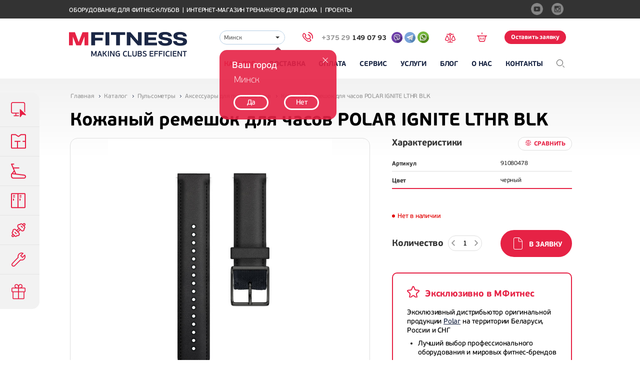

--- FILE ---
content_type: text/html; charset=UTF-8
request_url: https://www.mfitness.by/catalog/aksessuary-dlya-pulsometrov/polar-ignite-lthr-blk/
body_size: 14979
content:
<!DOCTYPE html>
<!--[if lt IE 7 ]>
<html lang="ru" class="ie6"><![endif]-->
<!--[if IE 7 ]>
<html lang="ru" class="ie7"><![endif]tc-->
<!--[if IE 8 ]>
<html lang="ru" class="ie8"><![endif]-->
<!--[if IE 9 ]>
<html lang="ru" class="ie9"><![endif]-->
<!--[if (gt IE 9)|!(IE)]><!-->
<html lang="ru"><!--<![endif]-->
<head>
    <title>Купить кожаный ремешок для часов POLAR IGNITE LTHR BLK - МФитнес</title>
    <meta charset="utf-8" />

        
        <meta http-equiv="Content-Type" content="text/html; charset=UTF-8" />
<meta name="robots" content="index, follow" />
<meta name="keywords" content="заказать кожаный ремешок для часов polar ignite lthr blk купить" />
<meta name="description" content="Кожаный ремешок для часов POLAR IGNITE LTHR BLK в каталоге на сайте компании МФитнес. Кожаный ремешок для часов POLAR IGNITE LTHR BLK - заказать и купить для комплексного оснащения фитнес-клубов, тренажерных залов, бассейнов." />
<script type="text/javascript" data-skip-moving="true">(function(w, d, n) {var cl = "bx-core";var ht = d.documentElement;var htc = ht ? ht.className : undefined;if (htc === undefined || htc.indexOf(cl) !== -1){return;}var ua = n.userAgent;if (/(iPad;)|(iPhone;)/i.test(ua)){cl += " bx-ios";}else if (/Android/i.test(ua)){cl += " bx-android";}cl += (/(ipad|iphone|android|mobile|touch)/i.test(ua) ? " bx-touch" : " bx-no-touch");cl += w.devicePixelRatio && w.devicePixelRatio >= 2? " bx-retina": " bx-no-retina";var ieVersion = -1;if (/AppleWebKit/.test(ua)){cl += " bx-chrome";}else if ((ieVersion = getIeVersion()) > 0){cl += " bx-ie bx-ie" + ieVersion;if (ieVersion > 7 && ieVersion < 10 && !isDoctype()){cl += " bx-quirks";}}else if (/Opera/.test(ua)){cl += " bx-opera";}else if (/Gecko/.test(ua)){cl += " bx-firefox";}if (/Macintosh/i.test(ua)){cl += " bx-mac";}ht.className = htc ? htc + " " + cl : cl;function isDoctype(){if (d.compatMode){return d.compatMode == "CSS1Compat";}return d.documentElement && d.documentElement.clientHeight;}function getIeVersion(){if (/Opera/i.test(ua) || /Webkit/i.test(ua) || /Firefox/i.test(ua) || /Chrome/i.test(ua)){return -1;}var rv = -1;if (!!(w.MSStream) && !(w.ActiveXObject) && ("ActiveXObject" in w)){rv = 11;}else if (!!d.documentMode && d.documentMode >= 10){rv = 10;}else if (!!d.documentMode && d.documentMode >= 9){rv = 9;}else if (d.attachEvent && !/Opera/.test(ua)){rv = 8;}if (rv == -1 || rv == 8){var re;if (n.appName == "Microsoft Internet Explorer"){re = new RegExp("MSIE ([0-9]+[\.0-9]*)");if (re.exec(ua) != null){rv = parseFloat(RegExp.$1);}}else if (n.appName == "Netscape"){rv = 11;re = new RegExp("Trident/.*rv:([0-9]+[\.0-9]*)");if (re.exec(ua) != null){rv = parseFloat(RegExp.$1);}}}return rv;}})(window, document, navigator);</script>


<link href="/local/bitrix/cache/css/s1/main/kernel_main/kernel_main_v1.css?176157496719041" type="text/css"  rel="stylesheet" />
<link href="/local/bitrix/cache/css/s1/main/template_d049a1116d8ea35f342a71b0fb9e3649/template_d049a1116d8ea35f342a71b0fb9e3649_v1.css?1761574789284511" type="text/css"  data-template-style="true" rel="stylesheet" />



<meta property="og:type" content="website">
<meta property="og:title" content="POLAR IGNITE LTHR BLK">
<meta property="og:description" content="Кожаный браслет для фитнес часов Polar Ignite, тесьма изготовлена из натуральной кожи черного цвета с подкладкой из алькантары.">
<meta property="og:url" content="http://mfitness.by/catalog/aksessuary-dlya-pulsometrov/polar-ignite-lthr-blk/">
<meta property="og:image" content="http://mfitness.by/upload/iblock/ac6/ac6a965e935b2a2fca8ee74e828ebeff.jpg">
<meta property="og:site_name" content="Mfitness">



    <meta name="viewport" content="width=device-width, initial-scale=1" />
    
	<meta name='yandex-verification' content='5d50e2df9dee6701' />
	<meta name="google-site-verification" content="TaRP_WOEC6wnx-W6DipSa5Q3WGkeW_exhaosnTJjSuE" />

    <link rel="shortcut icon" href="/favicon.ico" />
            
	<!-- Google Tag Manager -->
<!-- End Google Tag Manager -->
</head>
<body class="page-product-card">
<!-- Google Tag Manager (noscript) -->
<noscript><iframe src="https://www.googletagmanager.com/ns.html?id=GTM-W2XBRVM"
height="0" width="0" style="display:none;visibility:hidden"></iframe></noscript>
<!-- End Google Tag Manager (noscript) -->



        <noindex>
<div class="left-panel-fixed front js-left-menu">
    <div class="holder js-holder">
                    
            <a href="/sistemnye-resheniya/" class="left-panel-item">
                <div class="icon">
                    <div class="icon-default" style="background-image:url(/upload/iblock/582/582b5910b567f7dedad9aaded7431153.png);"></div>
                    <div class="icon-hover" style="background-image:url(/upload/iblock/243/243a26459d8b2060957fffd9b406cb5c.png);"></div>
                </div>
                <div class="text">Системные решения</div>
            </a>
                    
            <a href="/zonirovanie-prostranstva/" class="left-panel-item">
                <div class="icon">
                    <div class="icon-default" style="background-image:url(/upload/iblock/b31/b31f22a4dbcb3dfdffec5e366d2f6b31.png);"></div>
                    <div class="icon-hover" style="background-image:url(/upload/iblock/786/786f9412d211881c8bd49307fa488e13.png);"></div>
                </div>
                <div class="text">Зонирование пространства</div>
            </a>
                    
            <a href="/catalog/" class="left-panel-item">
                <div class="icon">
                    <div class="icon-default" style="background-image:url(/upload/iblock/fd8/fd8590b90ea2b69cdb390a92744f3a81.png);"></div>
                    <div class="icon-hover" style="background-image:url(/upload/iblock/019/0195279842d19242f466a5e0dca12a05.png);"></div>
                </div>
                <div class="text">Каталог оборудования</div>
            </a>
                    
            <a href="/mebel-dlya-fitnesa/" class="left-panel-item">
                <div class="icon">
                    <div class="icon-default" style="background-image:url(/upload/iblock/6bf/6bffed2bbae22ea16363546a94c328f0.png);"></div>
                    <div class="icon-hover" style="background-image:url(/upload/iblock/813/813b377f827ea05c49e1a892abfada6f.png);"></div>
                </div>
                <div class="text">Мебель для фитнеса</div>
            </a>
                    
            <a href="/kastomizatsiya-oborudovaniya/" class="left-panel-item">
                <div class="icon">
                    <div class="icon-default" style="background-image:url(/upload/iblock/ba1/ba10d4117a75f10da8db187b5c12cf29.png);"></div>
                    <div class="icon-hover" style="background-image:url(/upload/iblock/70d/70d7c652519f8c0435ea7f9bba9da432.png);"></div>
                </div>
                <div class="text">Кастомизация оборудования</div>
            </a>
                    
            <a href="/servisnaya-sluzhba/" class="left-panel-item">
                <div class="icon">
                    <div class="icon-default" style="background-image:url(/upload/iblock/89f/89f7d551b8ea2417ca6986e52bec098a.png);"></div>
                    <div class="icon-hover" style="background-image:url(/upload/iblock/4cd/4cdea8b1c470164c5e4a4b7127b7ad91.png);"></div>
                </div>
                <div class="text">Сервисная служба</div>
            </a>
                    
            <a href="/marketingovaya-podderzhka/" class="left-panel-item">
                <div class="icon">
                    <div class="icon-default" style="background-image:url(/upload/iblock/7a1/7a19148bdf8a7e83075260441a10ca97.png);"></div>
                    <div class="icon-hover" style="background-image:url(/upload/iblock/530/53095eb7bb4a6f2f6b06a87ccc783054.png);"></div>
                </div>
                <div class="text">Маркетинговая поддержка</div>
            </a>
            </div>
</div>
</noindex>    
<div class="layout">
    <header class="js-header">
        <div class="top-line">
            <div class="container">
                Оборудование для фитнес-клубов <span class="divider">|</span> Интернет-магазин тренажеров для дома <span class="divider">|</span>
<a href="/projects/">Проекты</a>                    <div class="social-links">
                    <a rel="nofollow" href="http://www.youtube.com/MfitnessRus" target="_blank" title="Youtube">
                <img src="/upload/iblock/121/12119c8cb66c4f19d51c6722ae5d5e18.png" alt="">
            </a>
                    <a rel="nofollow" href="https://www.instagram.com/mfitness_ru/" target="_blank" title="Instagram">
                <img src="/upload/iblock/eb9/eb901adb5ac63ad3c6c5d4cdf9bd6beb.png" alt="">
            </a>
            </div>
                </div>
        </div>

        <section class="container">
            <img src="/local/images/logo.png" class="logo-print"
                 alt="МФитнес — продажа оборудования для тренажерных залов, фитнес-клубов, центров"
                 title="МФитнес — оборудование для фитнеса"/>

            <div class="mobile-top-bar js-top-bar desktop-hidden"></div>
            <div class="logo"><a href="/" title="На главную" class="main-page-link"></a></div>

            <div class="js-menu top-menu">
                <div class="holder">
                    <noindex>
                        <form action="/search-do/" class="search desktop-hidden tab-hidden">
                            <input type="text" name="q" placeholder="Поиск по сайту">
                            <input type="submit" value="">
                        </form>
                    </noindex>

                    <div class="widgets">
                        <div class="city-check-tip js-city-check-tip">
    <a class="close js-close">

    </a>

    <div class="title">
        Ваш город
    </div>

    <div class="js-step-1 step-1" style="display: block;">
        <div class="city">
            Минск        </div>

        <div class="btn-wrapper">
            <a href="javascript:void(0);" class="btn js-close">Да</a>
            <a href="javascript:void(0);" class="btn js-open">Нет</a>
        </div>
    </div>
    
    <div class="js-step-2 step-2" style="display: none;">
        <form id="formCityCheck" name="formCityCheck" enctype="application/x-www-form-urlencoded" class="city-check-form" data-control="city-check-form" action="/ajax/change-city/" method="post">

<select name="city" id="city">
    <option value="399" selected="selected">Минск</option>
</select>
<div class="buttons">
<input type="submit" name="submit" id="submit" value="Ок"></div></form>
        <div class="hint">
            <sup>*</sup> Если вашего города нет в списке, обратитесь в офис в Москве
        </div>
    </div>
</div>
                        <form id="formCity" name="formCity" enctype="application/x-www-form-urlencoded" class="select-city" data-control="city-form" action="/ajax/change-city/" method="post">

<select name="city" id="city">
    <option value="399" selected="selected">Минск</option>
</select></form>                        <a href="tel:+375 (29) 149 07 93"
   class="main-phone js-main-phone"
   onmousedown="if (!('ontouchstart' in document.documentElement)){ dataLayer.push({'event': 'phone'}); yaCounter29540465.reachGoal('phone'); }"
   ontouchstart="dataLayer.push({'event': 'phone'}); yaCounter91086449.reachGoal('phone');"
>
    <span class="phone-icon"></span>
    <span class="code">+375 29 </span>
    <span class="phone">149 07 93</span>
</a>
<div class="share-messenger">
    <div class="messenger-list">
    <a rel="nofollow" href="viber://chat?number=%2B375291490793"><span class="i-viber__custom"></span></a>
    <a rel="nofollow" href="https://t.me/Vasilliy_MF"><span class="i-telegram__custom"></span></a>
    <a rel="nofollow" href="https://wa.me/375291490793"><span class="i-whatsapp__custom"></span></a>
    </div>
</div>
                        <a href="javascript:void(0);"
   class="widget compare js-header-compare empty"
   data-items="[]"
   data-control="header-basket"
   data-href="/compare/refresh"
   data-active-href="/compare/"
   data-title="Пока к сравнению не добавлено ни одного товара"
   title="Пока к сравнению не добавлено ни одного товара"    >
    <div class="widget-tooltip js-count">0</div>
</a>
                        <a href="javascript:void(0);"
   class="widget basket js-header-basket empty"
   data-items="[]"
   data-control="header-basket"
   data-href="/basket/refresh"
   data-active-href="/order/"
   data-title="Пока в заявку не добавлено ни одного товара"
   title="Пока в заявку не добавлено ни одного товара"    >
    <div class="widget-tooltip js-count">0</div>
</a>

                                                <a                            class="order-link js-order-link js-empty" href="#popup-request" data-control="popup" data-form-event="zayavkaOstavit">
                            Оставить заявку
                        </a>
                        <a style="display: none;"                            class="order-link js-order-link js-not-empty" href="/order/" data-form-event="zayavkaOstavit">Оставить заявку</a>
                    </div>
                    
    <div class="main-menu">
                        
        
                                            <div class="menu-item hover-drop js-touch-drop ">
                            <a href="/catalog/" class="drop _active">
                    Каталог                    <span class="hover-state">Каталог</span>
                </a>
                                                
                            
                                    <div class="js-menu-popover menu-popover ">
                <div class="container">
                                        <div class="column promo">
        <a href="/catalog/ellipticheskie-trenazhery/precor-efx-885/" class="equipment-offer">
            <div class="image">
                <img src="/upload/iblock/6dd/6dd4cc6a599474b427b22ea40b73fb9a.jpg" alt="image">
            </div>
            <div class="name">Эллипсоид</br>PRECOR EFX 885</div>
        </a>
    </div>
                                                        <div class="column">
                <ul>
                                                        <li>
                    <a class="fw-700-main " href="/catalog/kardiotrenazhery/">Кардиотренажеры</a>
                                                                    <ul>
                            <li><a class="fw-300-sub" href="/catalog/begovye-dorozhki/">Беговые дорожки</a></li>
                            <li><a class="fw-300-sub" href="/catalog/stepper/">Степперы</a></li>
                            <li><a class="fw-300-sub" href="/catalog/ellipticheskie-trenazhery/">Эллиптические тренажеры</a></li>
                            <li><a class="fw-300-sub" href="/catalog/grebnye-trenazhery/">Гребные тренажеры</a></li>
                            <li><a class="fw-300-sub" href="/catalog/protivonapravlennye-lestnitsy/">Противонаправленные лестницы</a></li>
                            <li><a class="fw-300-sub" href="/catalog/velotrenazhery/">Велотренажеры</a></li>
                            <li><a class="fw-300-sub" href="/catalog/trenazhery-dlya-plavaniya/">Тренажеры для плавания</a></li>
                        </ul>
                        
                        
                        
                        
                        
                                    </li>
            			                                                
        
                                                                            <li>
                    <a class="fw-700-main " href="/catalog/silovye-trenazhery/">Силовые тренажеры</a>
                                            
                                                    <ul>
                                <li><a class="fw-300-sub" href="/catalog/silovye-ramy-i-stoyki/">Силовые рамы и стойки</a></li>
                                <li><a class="fw-300-sub" href="/catalog/turniki-brusya-i-press/">Турники, брусья и пресс</a></li>
                                <li><a class="fw-300-sub" href="/catalog/multistantsii/">Многофункциональные станции</a></li>
                                <li><a class="fw-300-sub" href="/catalog/skami/">Скамьи для жима, пресса и спины</a></li>
                            </ul>
                        
                        
                        
                        
                                    </li>
            			                                                
        
                                                                            <li>
                    <a class="fw-700-main " href="/catalog/svobodnye-vesa/">Свободные веса</a>
                                            
                        
                                                    <ul>
                                <li><a class="fw-300-sub" href="/catalog/grify/">Грифы</a></li>
                                <li><a class="fw-300-sub" href="/catalog/ganteli-i-shtangi/">Гантели</a></li>
                                <li><a class="fw-300-sub" href="/catalog/giri/">Гири</a></li>
                                <li><a class="fw-300-sub" href="/catalog/diski/">Диски</a></li>
                                <li><a class="fw-300-sub" href="/catalog/stoyki-pod-grify/">Стойки под грифы</a></li>
                                <li><a class="fw-300-sub" href="/catalog/stoyki-pod-ganteli-i-giri/">Стойки под гантели и гири</a></li>
                                <li><a class="fw-300-sub" href="/catalog/zamki/">Замки для грифа</a></li>
                            </ul>
                        
                        
                        
                                    </li>
            			                                                
        
                                                                            <li>
                    <a class="fw-700-main " href="/catalog/modulnye-ramy/">Модульные рамы</a>
                                            
                        
                        
                        
                        
                                    </li>
            			                                                
        
                                                                            <li>
                    <a class="fw-700-main " href="/catalog/pilates/">Пилатес</a>
                                            
                        
                        
                        
                        
                                    </li>
            			                                                
        
                                                                            <li>
                    <a class="fw-700-main " href="/catalog/aerobika/">Аэробика</a>
                                            
                        
                        
                        
                        
                                    </li>
            			                                                
        
                                                                            <li>
                    <a class="fw-700-main " href="/catalog/yoga/">Йога</a>
                                            
                        
                        
                        
                        
                                    </li>
            			                                                
        
                                                                            <li>
                    <a class="fw-700-main " href="/catalog/pulsometry/">Пульсометры</a>
                                            
                        
                        
                        
                        
                                    </li>
            			                                            </ul>
                </div>
                                                
        
                                                <div class="column">
                <ul>
                                                        <li>
                    <a class="fw-700-main " href="/catalog/funktsionalnyy-trening/">Функциональный тренинг</a>
                                            
                        
                        
                                                    <ul>
                                <li><a class="fw-300-sub" href="/catalog/petli-i-koltsa/">Петли TRX и кольца</a></li>
                                <li><a class="fw-300-sub" href="/catalog/trenirovochnye-kanaty/">Тренировочные канаты</a></li>
                                <li><a class="fw-300-sub" href="/catalog/rastyazhka-i-massazh/">Оборудование для массажа</a></li>
                            </ul>
                        
                        
                                    </li>
            			                                                
        
                                                                            <li>
                    <a class="fw-700-main " href="/catalog/crossfit/">Кроссфит</a>
                                            
                        
                        
                        
                        
                                    </li>
            			                                                
        
                                                                            <li>
                    <a class="fw-700-main " href="/catalog/boks-i-edinoborstva/">Бокс и единоборства</a>
                                            
                        
                        
                        
                                                    <ul>
                                <li><a class="fw-300-sub" href="/catalog/grushi-i-meshki/">Груши и мешки для бокса</a></li>
                                <li><a class="fw-300-sub" href="/catalog/perchatki-dlya-boksa/">Боксерские перчатки</a></li>
                                <li><a class="fw-300-sub" href="/catalog/lapy-i-shchity/">Лапы и щиты</a></li>
                                <li><a class="fw-300-sub" href="/catalog/zashchita/">Защита</a></li>
                            </ul>
                        
                                    </li>
            			                                                
        
                                                                            <li>
                    <a class="fw-700-main " href="/catalog/reabilitatsiya-i-diagnostika/">Реабилитация и диагностика</a>
                                            
                        
                        
                        
                        
                                    </li>
            			                                                
        
                                                                            <li>
                    <a class="fw-700-main " href="/catalog/inversiya-i-rastyazhka/">Инверсия и растяжка</a>
                                            
                        
                        
                        
                        
                                    </li>
            			                                                
        
                                                                            <li>
                    <a class="fw-700-main " href="/catalog/detskiy-fitnes/">Детский фитнес</a>
                                            
                        
                        
                        
                        
                                    </li>
            			                                                
        
                                                                            <li>
                    <a class="fw-700-main " href="/catalog/mebel-dlya-fitnes-klubov/">Мебель для фитнеса</a>
                                            
                        
                        
                        
                        
                                    </li>
            			                                                
        
                                                                            <li>
                    <a class="fw-700-main " href="/catalog/b-u-trenazhery/">Б/У тренажеры</a>
                                            
                        
                        
                        
                        
                                    </li>
            			                                            </ul>
                </div>
                                                
        
                                                <div class="column">
                <ul>
                                                        <li>
                    <a class="fw-700-main " href="/catalog/novinki-fitnes-oborudovaniya/">Новинки</a>
                                            
                        
                        
                        
                        
                                    </li>
            			                                                
        
                                                                            <li>
                    <a class="fw-700-main " href="/catalog/zapchasti-dlya-trenazherov/">Запчасти</a>
                                            
                        
                        
                        
                        
                                    </li>
            			                                                
        
                                                                            <li>
                    <a class="fw-700-main " href="/catalog/kontrol-dostupa-skud/">Контроль доступа (СКУД)</a>
                                            
                        
                        
                        
                        
                                    </li>
            			                                                                                            </ul>
                </div>
                                        <div class="column brands">
                    <ul>
                        <li class="brands-title">БРЕНДЫ</li>
                                                                                    <li><a href="/catalog/brands/precor/">Precor</a></li>
                                                                                                                <li><a href="/catalog/brands/hoist/">Hoist</a></li>
                                                                                                                <li><a href="/catalog/brands/balanced-body/">Balanced Body</a></li>
                                                                                                                <li><a href="/catalog/brands/star-trac/">Star Trac</a></li>
                                                                                                                <li><a href="/catalog/brands/stairmaster/">StairMaster</a></li>
                                                                                                                                                                                    <li><a class="all-brands" href="/catalog/brands/">Все бренды</a>
                        </li>
                    </ul>
                </div>
                        </div>
            </div>
                    
        
                                    </div>
                                    <div class="menu-item  ">
                            <a href="/dostavka/" class=" ">
                    Доставка                    <span class="hover-state">Доставка</span>
                </a>
                                                
        
                                    </div>
                                    <div class="menu-item  ">
                            <a href="/oplata/" class=" ">
                    Оплата                    <span class="hover-state">Оплата</span>
                </a>
                                                
        
                                    </div>
                                    <div class="menu-item hover-drop js-touch-drop ">
                            <a href="/servisnaya-sluzhba/" class="drop ">
                    Сервис                    <span class="hover-state">Сервис</span>
                </a>
                                                
                            
                                    <div class="js-menu-popover menu-popover services-menu-2col js-scroll-to">
                <div class="container">
                                                        <div class="column">
                <ul>
                                                        <li>
                    <a class="fw-700-main " href="/servisnaya-sluzhba/#form">Заявка на техническое обслуживание</a>
                                            
                        
                        
                        
                        
                                    </li>
            			                                                
        
                                                                            <li>
                    <a class="fw-700-main " href="/servisnaya-sluzhba/#serials">Справочник серийных номеров</a>
                                            
                        
                        
                        
                        
                                    </li>
            			                                                
        
                                                                            <li>
                    <a class="fw-700-main " href="/servisnaya-sluzhba/#faq">FAQ</a>
                                            
                        
                        
                        
                        
                                    </li>
            			                                                
        
                                                                            <li>
                    <a class="fw-700-main " href="/servisnaya-sluzhba/#software">Обновление ПО Preva на Precor</a>
                                            
                        
                        
                        
                        
                                    </li>
            			                                                
        
                                                                            <li>
                    <a class="fw-700-main " href="/catalog/zapchasti-dlya-trenazherov/">Запчасти</a>
                                            
                        
                        
                        
                        
                                    </li>
            			                                                                                            </ul>
                </div>
                                    </div>
            </div>
                    
        
                                    </div>
                                    <div class="menu-item hover-drop js-touch-drop ">
                            <a href="/uslugi/" class="drop ">
                    Услуги                    <span class="hover-state">Услуги</span>
                </a>
                                                
                            
                                    <div class="js-menu-popover menu-popover services-menu">
                <div class="container">
                                                        <div class="column">
                <ul>
                                                        <li>
                    <a class="fw-700-main " href="/kastomizatsiya-oborudovaniya/">Кастомизация оборудования</a>
                                            
                        
                        
                        
                        
                                    </li>
            			                                                
        
                                                                            <li>
                    <a class="fw-700-main " href="/kak-otkryt-fitnes-klub/"><b>Консалтинг Effective Club +</b></a>
                                            
                        
                        
                        
                        
                                    </li>
            			                                                
        
                                                                            <li>
                    <a class="fw-700-main " href="/ceny/">Цены на оборудование</a>
                                            
                        
                        
                        
                        
                                    </li>
            			                                                
        
                                                                            <li>
                    <a class="fw-700-main " href="/sistemnye-resheniya/">Системные решения</a>
                                            
                        
                        
                        
                        
                                    </li>
            			                                                                                            </ul>
                </div>
                                    </div>
            </div>
                    
        
                                    </div>
                                    <div class="menu-item  ">
                            <a href="/blog/" class=" ">
                    Блог                    <span class="hover-state">Блог</span>
                </a>
                                                
        
                                    </div>
                                    <div class="menu-item hover-drop js-touch-drop ">
                            <a href="/about/" class="drop ">
                    О нас                    <span class="hover-state">О нас</span>
                </a>
                                                
                            
                                    <div class="js-menu-popover menu-popover ">
                <div class="container">
                                                        <div class="column">
                <ul>
                                                        <li>
                    <a class="fw-700-main " href="/otzyvy/">Отзывы клиентов</a>
                                            
                        
                        
                        
                        
                                    </li>
            			                                                                                            </ul>
                </div>
                                    </div>
            </div>
                    
        
                                    </div>
                                    <div class="menu-item  ">
                            <a href="/contacts/" class=" ">
                    Контакты                    <span class="hover-state">Контакты</span>
                </a>
                                    </div>
    <div class="menu-item drop">
        <noindex>
            <div class="search-icon" data-control="toggler" data-target=".js-top-search"></div>
            <form action="/search-do/" class="search js-top-search"
                  data-handler="/ajax/quick-search/">
                <input type="text" name="q" placeholder="Поиск по сайту" autocomplete="off">
                <input type="submit" value="">
            </form>
    </div>
    </noindex>
    </div>

                </div>
            </div>

        </section>
    </header>
    <!--noindex-->
    <script type="application/x-ejs" id="quick-search-drop">
        <div class="suggests-list js-suggests-list">
            <% if (this.isGuess) { %>
                <div class="guess-text">Возможно вы искали</div>
            <% } %>

            <div class="suggestion">
                <% for (var i = 0; i < this.result.suggestion.length; i++) { %>
                    <div><a href="javascript:void(0);" class="js-suggest"><%= this.result.suggestion[i] %></a></div>
                <% } %>
            </div>

            <div class="sections">
                <% for (var i = 0; i < this.result.sections.length; i++) { %>
                    <div><a href="<%= this.result.sections[i].url %>"><%= this.result.sections[i].name %></a></div>
                <% } %>
            </div>

            <% if (this.result.suggestion.length > 1) { %>
                <a class="show-all js-show-all <% if (this.isGuess) { %>guess<% } %>">показать все</a>
            <% } %>
        </div>
    </script>
    <!--/noindex-->

    <main>

<div class="container">

    <ul class="breadcrumbs" itemscope itemtype="http://schema.org/BreadcrumbList"><li itemprop="itemListElement" itemscope itemtype="http://schema.org/ListItem">  <a href="/" itemprop="item"><span itemprop="name">Главная</span></a>  <meta itemprop="position" content="1" /></li><li itemprop="itemListElement" itemscope itemtype="http://schema.org/ListItem">  <a href="/catalog/" itemprop="item"><span itemprop="name">Каталог</span></a>  <meta itemprop="position" content="2" /></li><li itemprop="itemListElement" itemscope itemtype="http://schema.org/ListItem">  <a href="/catalog/pulsometry/" itemprop="item"><span itemprop="name">Пульсометры</span></a>  <meta itemprop="position" content="3" /></li><li itemprop="itemListElement" itemscope itemtype="http://schema.org/ListItem">  <a href="/catalog/aksessuary-dlya-pulsometrov/" itemprop="item"><span itemprop="name">Аксессуары для пульсометров</span></a>  <meta itemprop="position" content="4" /></li><li itemprop="itemListElement" itemscope itemtype="http://schema.org/ListItem">  <span itemprop="item"><span itemprop="name">Кожаный ремешок для часов POLAR IGNITE LTHR BLK</span></span>  <meta itemprop="position" content="5" /></li></ul>    <h1>Кожаный ремешок для часов POLAR IGNITE LTHR BLK</h1>

    



    
    
    <div class="product-photo-gallery" data-control="product-photo-gallery">

        <div class="big-photo">
            <div class="ajax-loader js-ajax-loader" style="display: block;"></div>
                                    
            <img class="js-image-main" src="/upload/iblock/aaf/aaf46839fb5fb5b98b16fe7eb177539b.jpg"
                 style=""
                 alt="Заказать Кожаный ремешок для часов POLAR IGNITE LTHR BLK"
                 title="Кожаный ремешок для часов POLAR IGNITE LTHR BLK">
        </div>
        <div class="thumbnails js-baron-scroll-thumb">
            <div class="scroller">
                <div class="thumbnail-list">

                    
                    
                                                                        
                            <div class="thumbnail-item js-item"                                  data-big-image="/upload/resize_cache/iblock/aaf/600_513_1/aaf46839fb5fb5b98b16fe7eb177539b.jpg" >
                                <img
                                    src="/upload/resize_cache/iblock/aaf/72_77_1/aaf46839fb5fb5b98b16fe7eb177539b.jpg"
                                    alt="Заказать Кожаный ремешок для часов POLAR IGNITE LTHR BLK"
                                    title="Кожаный ремешок для часов POLAR IGNITE LTHR BLK"/>
                            </div>
                                                            </div>
            </div>

            <div class="scroll-bar">
                <div class="scroll-bar-pointer"></div>
            </div>
        </div>
    </div>
    <div class="product-info">
                    <div class="options-section">
                <div class="options-title" data-control="catalog-button" data-id="8238">
                    <h4>Характеристики</h4>
                    <div class="to-compare js-add-to-compare"
                         data-href="/compare/add/8238"
                         data-in="В сравнении"
                         data-out="Сравнить">Сравнить
                    </div>
                </div>

                <div class="options-table">
                    
                    
                        
                        
                            <div class="options-row">
                                <div class="option-name">Артикул</div>
                                                                    <div class="option-value">91080478</div>
                                                            </div>
                                                    
                        
                        
                    
                        
                        
                            <div class="options-row">
                                <div class="option-name">Цвет</div>
                                                                    <div class="option-value">черный</div>
                                                            </div>
                                                    
                        
                        
                                    </div>
            </div>
            <div class="availability">
                                    <span class="dot-not-available not-available">Нет в наличии</span>
                            </div>
            <div class="price-product">
                <span class="price-style"></span>
            </div>
                <div class="ajax-wrapper" data-control="add-to-basket-with-option">
            <div class="ajax-loader"></div>
            

            <div class="to-basket-section">
                <div class="count-control" data-control="count-control">
                    <span>Количество</span>
                    <div class="input-number js-input-number">
                        <div class="input-dec js-dec"></div>
                        <input class="input-val js-val" pattern="\d*" type="text" name="count" value="1">
                        <div class="input-inc js-inc"></div>
                    </div>
                </div>

                <div class="button-add revert js-submit-option"
                     data-href="/basket/add-with-option/8238/" onclick="ym(91086449, 'reachGoal', 'add-to-basket'); return true;">В заявку
                </div>

                <div class="hidden">
                    <div class="popups popup" id="ok-message">
                        <div class="submit-result submit-complete">
                            <div class="complete-text">
                                Спасибо, <br/>Товар добавлен в корзину
                            </div>

                            <div class="buttons">
                                <a href="/order/" class="order-link">Оформить заказ</a>
                                <a href="javascript:void(0);" class="js-popup-close">Продолжить покупки</a>
                            </div>
                        </div>
                    </div>
                </div>
            </div>

            
                <div class="ex-brand clearfix">
                    <h4><span>Эксклюзивно в МФитнес</span></h4>
                    <p>Эксклюзивный дистрибьютор оригинальной продукции <a href="/catalog/brands/polar/" target="_blank">Polar</a> на&nbsp;территории
   Беларуси, России и СНГ</p>
<ul>
    <li>Лучший выбор профессионального оборудования и&nbsp;мировых фитнес-брендов</li>
    <li>Повышенная надежность оборудования для&nbsp;коммерческого использования</li>
    <li>Высокий уровень технологичности и функциональности</li>
    <li>Максимальная отдача от&nbsp;использования</li>
</ul>                </div>
            
            <div class="delivery-and-assembly clearfix">
                <h4><span>Доставка и сборка</span></h4>
                <ul>
    <li>Доставка, установка и подключение оборудования по всей Беларуси</li>
    <li>Регламентированное техническое обслуживание оборудования</li>
    <li>Тестирование, проверка и настройка систем управления</li>
    <li>Информационная поддержка клуба, лицензированные фото и видео материалы</li>
</ul>            </div>

                    </div>
    </div>


    <div class="product-description">

                    <h4>Описание</h4>
            <p><p>
	 Кожаный браслет для фитнес часов Polar Ignite, тесьма изготовлена из натуральной кожи черного цвета с подкладкой из алькантары.
</p></p>
        
        
        <h4>
            Стоимость оборудования        </h4>
        <p>
            Вы можете уточнить по телефону: +375 (29) 149-07-93 или оформив заявку на оборудование на сайте. После получения заявки мы вышлем вам коммерческое предложение.
        </p>

            </div>

    <div class="clearfix"></div>

    <div class="ibt-container">
        
                    </div>

    <div class="clearfix"></div>

    <div class="product-card-bottom-nav">
        <div class="prev">
                    </div>
        
        <div class="next">
                    </div>
    </div>

<style>
    .price-product {
        width: 360px;
        float: right;
        margin-bottom: 20px;
    }
    .price-style {
        font-size: 26px;
        font-weight: bold;
        color: #333
    }
    .availability {
        display: flex;
        font-weight: normal;
        font-size: 13px;
    }
    .in-stock {
        color: #5fa800;
    }
    .dot-in-stock {
        position: relative;
        display: flex;
        align-items: center;
    }
    .dot-in-stock:before {
        content: '';
        width: 6px;
        height: 6px;
        border-radius: 6px;
        margin-right: 5px;
        background-color: #5fa800;
    }
    .not-available {
        color: #e10000;
    }
    .dot-not-available {
        position: relative;
        display: flex;
        align-items: center;
        justify-content: center;
    }
    .dot-not-available:before {
        content: '';
        width: 6px;
        height: 6px;
        border-radius: 6px;
        margin-right: 5px;
        background-color: #e10000;
    }
    .on-order {
        color: #f07615;
    }
    .dot-on-order {
        position: relative;
        display: flex;
        align-items: center;
        justify-content: center;
    }
    .dot-on-order:before {
        content: '';
        width: 6px;
        height: 6px;
        border-radius: 6px;
        margin-right: 5px;
        background-color: #f07615;
    }
</style>

</div>        </main>
    </div>

<footer>

    <div class="container">

        <div class="columns mobile-hidden">

            <div class="column">
                <p class="seoh4">Компания
</p>

                
    <ul>
                    <li><a href="/about/"> О компании</a></li>
                    <li><a href="/servisnaya-sluzhba/"> Ремонт оборудования</a></li>
                    <li><a href="/projects/"> Проекты и решения</a></li>
                    <li><a href="/blog/"> Блог</a></li>
                    <li><a href="/ceny/"> Запрос цены</a></li>
                    <li><a href="/download-catalogs-pdf/"> Скачать каталог</a></li>
            </ul>
            </div>
            <!--     Вывод из каталога      -->
            


    <div class="column">
                    <p class="seoh4">Каталог</p>
        
                    <ul>
                                    <li><a href="/catalog/kardiotrenazhery/">Кардиотренажеры</a></li>
                                    <li><a href="/catalog/silovye-trenazhery/">Силовые тренажеры</a></li>
                                    <li><a href="/catalog/svobodnye-vesa/">Свободные веса</a></li>
                                    <li><a href="/catalog/modulnye-ramy/">Модульные рамы</a></li>
                                    <li><a href="/catalog/pilates/">Пилатес</a></li>
                                    <li><a href="/catalog/aerobika/">Аэробика</a></li>
                                    <li><a href="/catalog/yoga/">Йога</a></li>
                                    <li><a href="/catalog/pulsometry/">Пульсометры</a></li>
                                    <li><a href="/catalog/funktsionalnyy-trening/">Функциональный тренинг</a></li>
                                    <li><a href="/catalog/crossfit/">Кроссфит</a></li>
                            </ul>
            </div>
    <div class="column">
                    <p class="seoh4"></p>
        
                    <ul>
                                    <li><a href="/catalog/boks-i-edinoborstva/">Бокс и единоборства</a></li>
                                    <li><a href="/catalog/reabilitatsiya-i-diagnostika/">Реабилитация и диагностика</a></li>
                                    <li><a href="/catalog/inversiya-i-rastyazhka/">Инверсия и растяжка</a></li>
                                    <li><a href="/catalog/detskiy-fitnes/">Детский фитнес</a></li>
                                    <li><a href="/catalog/mebel-dlya-fitnes-klubov/">Мебель для фитнеса</a></li>
                                    <li><a href="/catalog/b-u-trenazhery/">Б/У тренажеры</a></li>
                                    <li><a href="/catalog/zapchasti-dlya-trenazherov/">Запчасти для тренажеров</a></li>
                                    <li><a href="/catalog/kontrol-dostupa-skud/">Контроль доступа (СКУД)</a></li>
                                    <li><a href="/catalog/novinki-fitnes-oborudovaniya/">Новинки</a></li>
                            </ul>
            </div>


            <div class="column">
               <p class="seoh4">Контакты
</p>

                <p class="city"><span class="seobold">Минск</span></p>
<div itemscope itemtype="http://schema.org/Organization">
    <meta itemprop="name" content="МФитнес" />
<p>
    <div itemprop="address" itemscope itemtype="http://schema.org/PostalAddress">
                <span itemprop="addressLocality">Минск</span>,<br>
    
            <span itemprop="streetAddress">ул. Тимирязева 65Б, помещение 109, офис 1</span><br>
        </div>

            Тел.: <a href="tel:+375291490793" class="phone"><span itemprop="telephone">+375 (29) 149 07 93</span></a><br>
    
    
            <a class="white-link" href="mailto:vs.kuharenko@gmail.com"><span itemprop="email">vs.kuharenko@gmail.com</span></a>
    </p>
</div>

                <p><a class="white-link" href="/sitemap/">Карта сайта</a></p>
            </div>

        </div>
        <div class="mobile-footer-menu desktop-hidden">
                        <a href="/projects/" > Проекты</a>
                    <a href="/catalog/" class='active'> Каталог</a>
                    <a href="/blog/" > Новости</a>
                    <a href="/contacts/" > Контакты</a>
            </div>
        <div class="footer-bottom">
            <div class="logo">
                <a href="/" title="На главную" class="main-page-link"></a>
            </div>
            <div class="copyrights">
                <div class="mfitness">©1999-2026                    МФитнес. Все права защищены.                    </div>
            </div>
                <div class="social-links">
                    <a rel="nofollow" href="http://www.youtube.com/MfitnessRus" target="_blank" title="Youtube">
                <img src="/upload/iblock/121/12119c8cb66c4f19d51c6722ae5d5e18.png" alt="">
            </a>
                    <a rel="nofollow" href="https://www.instagram.com/mfitness_ru/" target="_blank" title="Instagram">
                <img src="/upload/iblock/eb9/eb901adb5ac63ad3c6c5d4cdf9bd6beb.png" alt="">
            </a>
            </div>
            </div>

    </div>

    <div class="button-top mobile-hidden" data-control="button-top"></div>

</footer>

<div class="hidden">
    <div class="popups popup" id="popup-ask-advice">

        <form id="formAskAdvice" name="formAskAdvice" enctype="application/x-www-form-urlencoded" data-control="ask-advice-form" action="/feedback/ask-advice/" method="post"><div class="ajax-loader"></div>
<div class="title">Спросить совета</div>


<label><span class="required">Имя</span>
<input type="text" name="name" id="name" value="" data-required="true" data-required-msg="Это поле необходимо заполнить" data-min-length="2" data-min-length-msg="Не менее 2 символов" data-max-length="255" data-max-length-msg="Не более 255 символов"></label>
<label><span class="required">Email</span>
<input type="text" name="email" id="email" value="" data-email="true" data-email-msg="Введите корректный e-mail" data-required="true" data-required-msg="Это поле необходимо заполнить" data-min-length="2" data-min-length-msg="Не менее 2 символов" data-max-length="255" data-max-length-msg="Не более 255 символов"></label>
<label><span class="required">Сообщение</span>
<textarea name="message" id="message" data-required="true" data-required-msg="Это поле необходимо заполнить" data-min-length="2" data-min-length-msg="Не менее 2 символов" data-max-length="255" data-max-length-msg="Не более 255 символов" rows="24" cols="80"></textarea></label>
<label class="checkbox">
<input type="checkbox" name="processPersonalData" id="processPersonalData" value="1" checked="checked" data-required="true" data-required-msg="Это поле обязательно"><span class="">Я согласен с условиями обработки <a href="https://www.mfitness.by/upload/conf-mfitness_ru.pdf" target="_blank" class="form-link">персональных данных</a></span></label>
<div class="description">* — обязательные поля для заполнения</div>


<div class="buttons">
<input type="submit" name="submit" id="submit" value="Отправить заявку"></div></form>
        <div class="submit-result submit-complete">
            <div class="complete-text">
                Спасибо! <br/>Ваша заявка принята
            </div>
        </div>

        <div class="submit-result submit-error">
            <div class="error-text">
                Возникла какая-то ошибка. Пожалуйста, попробуйте позже.
            </div>
        </div>

    </div>

    <div class="popups popup" id="popup-request">

        <form id="formFeedback" name="formFeedback" enctype="application/x-www-form-urlencoded" data-control="feedback-form" action="/feedback/" method="post"><div class="ajax-loader"></div>
<div class="title">Оставить заявку</div>


<label><span class="">Контактное лицо</span>
<input type="text" name="name" id="name" value=""></label>
<label><span class="required">Контактный телефон: +375(хх)ххх-хх-хх</span>
<input type="text" name="phone" id="phone" value="" class="js-phone-mask" data-required="true" data-required-msg="Это поле необходимо заполнить"></label>
<label class="checkbox">
<input type="checkbox" name="processPersonalData" id="processPersonalData" value="1" checked="checked" data-required="true" data-required-msg="Это поле обязательно"><span class="">Я согласен с условиями обработки <a href="https://www.mfitness.by/upload/conf-mfitness_ru.pdf" target="_blank" class="form-link">персональных данных</a></span></label>
<div class="description">* — обязательные поля для заполнения</div>


<div class="buttons">
<input type="submit" name="submit" id="submit" value="Отправить заявку"></div></form>
        <div class="submit-result submit-complete">
            <div class="complete-text">
                Спасибо! <br/>Ваша заявка принята
            </div>
        </div>

        <div class="submit-result submit-error">
            <div class="error-text">
                Возникла какая-то ошибка. Пожалуйста, попробуйте позже.
            </div>
        </div>

    </div>

    <div class="popups popup" id="popup-marketing-feedback">

        <form id="formFeedback" name="formFeedback" enctype="application/x-www-form-urlencoded" data-control="marketing-feedback-form" action="/marketing-feedback/" method="post"><div class="ajax-loader"></div>

<input type="hidden" name="recaptchaToken" value="" class="js-recaptcha-token" id="recaptchaToken">
<div class="title">Получить поддержку</div>


<label><span class="required">Контактное лицо</span>
<input type="text" name="name" id="name" value="" data-required="true" data-required-msg="Это поле необходимо заполнить" data-min-length="2" data-min-length-msg="Не менее 2 символов" data-max-length="255" data-max-length-msg="Не более 255 символов"></label>
<label><span class="required">Электронная почта</span>
<input type="text" name="email" id="email" value="" data-email="true" data-email-msg="Введите корректный Email" data-required="true" data-required-msg="Это поле необходимо заполнить" data-min-length="2" data-min-length-msg="Не менее 2 символов" data-max-length="255" data-max-length-msg="Не более 255 символов"></label>
<label><span class="required">Название организации</span>
<input type="text" name="org" id="org" value="" data-required="true" data-required-msg="Это поле необходимо заполнить" data-min-length="2" data-min-length-msg="Не менее 2 символов" data-max-length="255" data-max-length-msg="Не более 255 символов"></label>
<label><span class="required">Ваш персональный менеджер</span>
<input type="text" name="manager" id="manager" value="" data-required="true" data-required-msg="Это поле необходимо заполнить" data-min-length="2" data-min-length-msg="Не менее 2 символов" data-max-length="255" data-max-length-msg="Не более 255 символов"></label>
<div class="description">* — обязательные поля для заполнения</div>


<div class="buttons">
<input type="submit" name="submit" id="submit" value="Отправить заявку"></div></form>
        <div class="submit-result submit-complete">
            <div class="complete-text">
                Спасибо! <br/>Ваша заявка принята
            </div>
        </div>

        <div class="submit-result submit-error">
            <div class="error-text">
                Возникла какая-то ошибка. Пожалуйста, попробуйте позже.
            </div>
        </div>

    </div>

</div>

<script type="text/javascript">var APP = {"USER":{"IS_LOGGED":false},"Controls":{"Partial":[]},"CONST":{"SLIDER_TIMEOUT":10000},"RECAPTCHA_SITE_KEY":"6Le1DL0UAAAAAOJTBbCNhZxZa2K_tfAIb5sb0j7U","RECAPTCHA_TOKEN":""}; </script>
<script type="text/javascript">if(!window.BX)window.BX={};if(!window.BX.message)window.BX.message=function(mess){if(typeof mess=='object') for(var i in mess) BX.message[i]=mess[i]; return true;};</script>
<script type="text/javascript">(window.BX||top.BX).message({'JS_CORE_LOADING':'Загрузка...','JS_CORE_NO_DATA':'- Нет данных -','JS_CORE_WINDOW_CLOSE':'Закрыть','JS_CORE_WINDOW_EXPAND':'Развернуть','JS_CORE_WINDOW_NARROW':'Свернуть в окно','JS_CORE_WINDOW_SAVE':'Сохранить','JS_CORE_WINDOW_CANCEL':'Отменить','JS_CORE_WINDOW_CONTINUE':'Продолжить','JS_CORE_H':'ч','JS_CORE_M':'м','JS_CORE_S':'с','JSADM_AI_HIDE_EXTRA':'Скрыть лишние','JSADM_AI_ALL_NOTIF':'Показать все','JSADM_AUTH_REQ':'Требуется авторизация!','JS_CORE_WINDOW_AUTH':'Войти','JS_CORE_IMAGE_FULL':'Полный размер'});</script>
<script type="text/javascript">(window.BX||top.BX).message({'LANGUAGE_ID':'ru','FORMAT_DATE':'DD.MM.YYYY','FORMAT_DATETIME':'DD.MM.YYYY HH:MI:SS','COOKIE_PREFIX':'BITRIX_SM','SERVER_TZ_OFFSET':'10800','SITE_ID':'s1','SITE_DIR':'/','USER_ID':'','SERVER_TIME':'1769197500','USER_TZ_OFFSET':'0','USER_TZ_AUTO':'Y','bitrix_sessid':'1b5b1a5b928ac190b4b73820a4e6c63c'});</script><script type="text/javascript"  src="/local/bitrix/cache/js/s1/main/kernel_main/kernel_main_v1.js?1761575378137526"></script>
<script type="text/javascript" src="/bitrix/js/main/loadext/loadext.min.js?1666680401810"></script>
<script type="text/javascript" src="/bitrix/js/main/loadext/extension.min.js?16666804011304"></script>
<script type="text/javascript">BX.setJSList(['/bitrix/js/main/core/core.js','/bitrix/js/main/core/core_promise.js','/bitrix/js/main/core/core_popup.js','/bitrix/js/main/core/core_fx.js','/bitrix/js/../../local/js/_fakemin.js','/bitrix/js/../../local/js/controllers/-pre-init.js','/bitrix/js/../../local/js/libs/jquery.js','/bitrix/js/../../local/js/libs/can.custom.js','/bitrix/js/../../local/js/libs/modernizr.min.js','/bitrix/js/../../local/js/libs/jquery.cookie.js','/bitrix/js/../../local/js/libs/jquery.mCustomScrollbar.concat.min.js','/bitrix/js/../../local/js/helpers.js','/bitrix/js/../../local/js/plugins/select2.min.js','/bitrix/js/../../local/js/plugins/jquery.cycle2.min.js','/bitrix/js/../../local/js/plugins/jquery.cycle2.carousel.min.js','/bitrix/js/../../local/js/plugins/jquery.cycle2.center.min.js','/bitrix/js/../../local/js/plugins/jquery.cycle2.swipe.js','/bitrix/js/../../local/js/plugins/jquery.gray.min.js','/bitrix/js/../../local/js/plugins/mediaelement-and-player.min.js','/bitrix/js/../../local/js/plugins/baron.min.js','/bitrix/js/../../local/js/plugins/jquery.fancybox.pack.js','/bitrix/js/../../local/js/plugins/jquery.validate.min.js','/bitrix/js/../../local/js/plugins/jquery.scrollTo.min.js','/bitrix/js/../../local/js/plugins/sibirix/lock-tab.js','/bitrix/js/../../local/js/plugins/sibirix/input-number.js','/bitrix/js/../../local/js/plugins/sibirix/input-filter.js','/bitrix/js/../../local/js/plugins/jquery.mask.min.js','/bitrix/js/../../local/js/plugins/imask.js','/bitrix/js/../../local/js/controllers/partial/toggler.js','/bitrix/js/../../local/js/controllers/partial/brands.js','/bitrix/js/../../local/js/controllers/partial/main-slider-cycle.js','/bitrix/js/../../local/js/controllers/partial/main-slider-text.js','/bitrix/js/../../local/js/controllers/partial/contacts-map.js','/bitrix/js/../../local/js/controllers/partial/search.js','/bitrix/js/../../local/js/controllers/partial/header.js','/bitrix/js/../../local/js/controllers/partial/slide-toggler.js','/bitrix/js/../../local/js/controllers/partial/popup.js','/bitrix/js/../../local/js/controllers/partial/video.js','/bitrix/js/../../local/js/controllers/partial/video-brand.js','/bitrix/js/../../local/js/controllers/partial/left-menu.js','/bitrix/js/../../local/js/controllers/partial/tabs.js','/bitrix/js/../../local/js/controllers/partial/carousel.js','/bitrix/js/../../local/js/controllers/partial/button-top.js','/bitrix/js/../../local/js/controllers/partial/subscribe-form.js','/bitrix/js/../../local/js/controllers/partial/projects-slider.js','/bitrix/js/../../local/js/controllers/partial/catalog-promoblock.js','/bitrix/js/../../local/js/controllers/partial/projects-filter.js','/bitrix/js/../../local/js/controllers/partial/select-multi.js','/bitrix/js/../../local/js/controllers/partial/video-tabs.js','/bitrix/js/../../local/js/controllers/partial/catalog.js','/bitrix/js/../../local/js/controllers/partial/catalog-filter.js','/bitrix/js/../../local/js/controllers/partial/catalog-button.js','/bitrix/js/../../local/js/controllers/partial/header-basket.js','/bitrix/js/../../local/js/controllers/partial/title-block.js','/bitrix/js/../../local/js/controllers/partial/product-photo-gallery.js','/bitrix/js/../../local/js/controllers/partial/color-select.js','/bitrix/js/../../local/js/controllers/partial/add-to-basket-with-option.js','/bitrix/js/../../local/js/controllers/partial/count-control.js','/bitrix/js/../../local/js/controllers/partial/basket-item.js','/bitrix/js/../../local/js/controllers/partial/compare-page.js','/bitrix/js/../../local/js/controllers/partial/carousel-compare.js','/bitrix/js/../../local/js/controllers/partial/list-select.js','/bitrix/js/../../local/js/controllers/partial/faq-accordion.js','/bitrix/js/../../local/js/controllers/partial/serials-accordion.js','/bitrix/js/../../local/js/controllers/partial/service-page.js','/bitrix/js/../../local/js/controllers/partial/instagram-photos.js','/bitrix/js/../../local/js/controllers/partial/video-slider.js','/bitrix/js/../../local/js/controllers/partial/read-progress-block.js','/bitrix/js/../../local/js/plugins/slick.min.js','/bitrix/js/../../local/js/plugins/file-upload/jquery.ui.widget.js','/bitrix/js/../../local/js/plugins/file-upload/jquery.iframe-transport.js','/bitrix/js/../../local/js/plugins/file-upload/jquery.fileupload.js','/bitrix/js/../../local/js/plugins/file-upload/jquery.fileupload-process.js','/bitrix/js/../../local/js/plugins/file-upload/jquery.fileupload-validate.js','/bitrix/js/../../local/js/controllers/form/base.js','/bitrix/js/../../local/js/controllers/form/feedback-form.js','/bitrix/js/../../local/js/controllers/form/marketing-feedback-form.js','/bitrix/js/../../local/js/controllers/form/city-form.js','/bitrix/js/../../local/js/controllers/form/city-check-form.js','/bitrix/js/../../local/js/controllers/form/catalog-form.js','/bitrix/js/../../local/js/controllers/form/order-form.js','/bitrix/js/../../local/js/controllers/form/service-form.js','/bitrix/js/../../local/js/controllers/form/price-form.js','/bitrix/js/../../local/js/controllers/form/ask-advice-form.js','/bitrix/js/../../local/js/controllers/form/rating-vote-form.js','/bitrix/js/../../local/js/application.js','/bitrix/js/../../local/js/froogaloop.min.js']); </script>
<script type="text/javascript">BX.setCSSList(['/bitrix/js/main/core/css/core.css','/bitrix/js/main/core/css/core_popup.css','/local/css/style.css','/local/css/custom.css']); </script>
<script type="text/javascript">var _ba = _ba || []; _ba.push(["aid", "052fb7bfc03184f84a07534dfe76b26f"]); _ba.push(["host", "www.mfitness.by"]); _ba.push(["ad[ct][item]", "[base64]"]);_ba.push(["ad[ct][user_id]", function(){return BX.message("USER_ID") ? BX.message("USER_ID") : 0;}]);_ba.push(["ad[ct][recommendation]", function() {var rcmId = "";var cookieValue = BX.getCookie("BITRIX_SM_RCM_PRODUCT_LOG");var productId = 8238;var cItems = [];var cItem;if (cookieValue){cItems = cookieValue.split(".");}var i = cItems.length;while (i--){cItem = cItems[i].split("-");if (cItem[0] == productId){rcmId = cItem[1];break;}}return rcmId;}]);_ba.push(["ad[ct][v]", "2"]);(function() {var ba = document.createElement("script"); ba.type = "text/javascript"; ba.async = true;ba.src = (document.location.protocol == "https:" ? "https://" : "http://") + "bitrix.info/ba.js";var s = document.getElementsByTagName("script")[0];s.parentNode.insertBefore(ba, s);})();</script>
<script>new Image().src='https://mfitness.by/bitrix/spread.php?s=QklUUklYX1NNX1NBTEVfVUlEATE2ODM0MDc1ATE4MDAzMDE0OTkBLwEBAQI%3D&k=c3eb60bd9a3f4fa4d8a82767ae6c079e';
</script>



<script>(function(w,d,s,l,i){w[l]=w[l]||[];w[l].push({'gtm.start':
new Date().getTime(),event:'gtm.js'});var f=d.getElementsByTagName(s)[0],
j=d.createElement(s),dl=l!='dataLayer'?'&l='+l:'';j.async=true;j.src=
'https://www.googletagmanager.com/gtm.js?id='+i+dl;f.parentNode.insertBefore(j,f);
})(window,document,'script','dataLayer','GTM-W2XBRVM');</script>
<script type="text/javascript"  src="/local/bitrix/cache/js/s1/main/kernel_sibirix-common/kernel_sibirix-common_v1.js?17615747891043968"></script>

<script>
        (function(w,d,u){
                var s=d.createElement('script');s.async=true;s.src=u+'?'+(Date.now()/60000|0);
                var h=d.getElementsByTagName('script')[0];h.parentNode.insertBefore(s,h);
        })(window,document,'https://cdn-ru.bitrix24.by/b23480470/crm/site_button/loader_1_d1kpsg.js');
</script>
</body>
</html>


--- FILE ---
content_type: image/svg+xml
request_url: https://www.mfitness.by/local/images/telegram-svg.svg
body_size: 2023
content:
<?xml version="1.0" encoding="iso-8859-1"?>
<!-- Uploaded to: SVG Repo, www.svgrepo.com, Generator: SVG Repo Mixer Tools -->
<svg height="800px" width="800px" version="1.1" id="Layer_1" xmlns="http://www.w3.org/2000/svg" xmlns:xlink="http://www.w3.org/1999/xlink" 
	 viewBox="0 0 512 512" xml:space="preserve">
<circle style="fill:#7AA5DA;" cx="256" cy="256" r="256"/>
<path style="fill:#5786B5;" d="M511.924,250.077L398.283,136.625l-185.108,225.63l133.284,133.284
	C443.197,458.988,512,365.535,512,256C512,254.019,511.969,252.045,511.924,250.077z"/>
<path style="fill:#FFFFFF;" d="M383.717,133.52c10.206-3.982,20.756,4.948,18.515,15.67l-45.77,218.781
	c-2.138,10.257-14.188,14.877-22.635,8.671l-69.094-50.717l-35.219,35.961c-6.189,6.31-16.86,3.741-19.515-4.672l-25.41-80.662
	l-68.112-20.118c-8.947-2.638-9.464-15.084-0.793-18.48L383.717,133.52z M350.118,182.065c2.982-2.638-0.483-7.292-3.862-5.189
	l-147.015,91.177c-2.586,1.603-3.775,4.758-2.862,7.671l20.049,88.04c0.397,1.345,2.327,1.155,2.5-0.241l4.482-67.094
	c0.172-1.655,0.965-3.172,2.207-4.275L350.118,182.065z"/>
<path style="fill:#9EC2E5;" d="M346.257,176.876c3.379-2.103,6.844,2.551,3.862,5.189l-124.5,110.089
	c-1.241,1.103-2.034,2.62-2.207,4.275l-4.482,67.094c-0.172,1.396-2.103,1.586-2.5,0.241l-20.049-88.04
	c-0.914-2.913,0.276-6.068,2.862-7.671L346.257,176.876z"/>
<path style="fill:#FFFFFF;" d="M217.154,364.678c-3.241-1.155-5.982-3.741-7.154-7.465l-25.41-80.662l-68.112-20.118
	c-8.947-2.638-9.464-15.084-0.793-18.48L383.717,133.52c6.585-2.569,13.326,0.241,16.653,5.448
	c-0.621-0.948-1.362-1.827-2.189-2.603L216.343,284.81v6.499l-1-0.724l1,40.926v32.823c0.259,0.121,0.534,0.224,0.81,0.31V364.678
	L217.154,364.678z"/>
<g>
	<path style="fill:#D1D1D1;" d="M402.525,145.518c0.052,1.172-0.034,2.413-0.293,3.672l-45.77,218.781
		c-2.138,10.257-14.188,14.877-22.635,8.671l-69.094-50.717l-48.39-34.616v-6.499l181.838-148.446
		c0.827,0.776,1.569,1.655,2.189,2.603c0.121,0.207,0.241,0.396,0.362,0.586c0.103,0.207,0.224,0.414,0.328,0.603
		c0.103,0.207,0.207,0.414,0.293,0.621c0.103,0.224,0.19,0.431,0.276,0.655c0.069,0.19,0.155,0.396,0.224,0.621
		c0.224,0.672,0.396,1.362,0.517,2.086C402.439,144.587,402.491,145.036,402.525,145.518z"/>
	<path style="fill:#D1D1D1;" d="M264.733,325.925l-35.219,35.961c-0.293,0.293-0.603,0.586-0.914,0.845
		c-0.31,0.259-0.621,0.483-0.948,0.707c-0.017,0.017-0.017,0.017-0.017,0.017c-0.655,0.431-1.327,0.793-2.034,1.086
		c-0.362,0.138-0.707,0.276-1.069,0.362c-1.5,0.448-3.034,0.569-4.551,0.414c-0.396-0.034-0.793-0.103-1.172-0.172
		c-0.052,0-0.103-0.017-0.155-0.034c-0.379-0.103-0.759-0.207-1.138-0.328c-0.121-0.034-0.241-0.069-0.362-0.138l-0.81-33.133
		v-40.202L264.733,325.925z"/>
</g>
<g>
	<path style="fill:#DADDE0;" d="M228.6,362.73c-0.31,0.259-0.621,0.5-0.948,0.724v-0.017
		C227.98,363.213,228.29,362.989,228.6,362.73z"/>
	<path style="fill:#DADDE0;" d="M227.652,363.437v0.017c0,0,0-0.017-0.017,0C227.635,363.454,227.635,363.454,227.652,363.437z"/>
	<path style="fill:#DADDE0;" d="M225.601,364.541c0.707-0.293,1.379-0.655,2.034-1.086
		C226.98,363.885,226.29,364.247,225.601,364.541z"/>
	<path style="fill:#DADDE0;" d="M219.981,365.316c1.517,0.155,3.051,0.034,4.551-0.414c-1.086,0.345-2.207,0.5-3.327,0.5
		c-0.345,0-0.69-0.017-1.017-0.052C220.119,365.351,220.05,365.351,219.981,365.316z"/>
</g>
<g>
	<path style="fill:#FFFFFF;" d="M221.205,365.402c-0.345,0-0.69-0.017-1.017-0.052C220.515,365.385,220.86,365.402,221.205,365.402z
		"/>
	<path style="fill:#FFFFFF;" d="M219.981,365.316c0.069,0.034,0.138,0.034,0.207,0.034c-0.362-0.017-0.69-0.069-1.034-0.138
		C219.429,365.265,219.705,365.299,219.981,365.316z"/>
</g>
<g>
	<path style="fill:#DADDE0;" d="M219.981,365.316c-0.276-0.017-0.552-0.052-0.827-0.103c-0.121-0.017-0.241-0.034-0.345-0.069
		C219.188,365.213,219.584,365.282,219.981,365.316z"/>
	<path style="fill:#DADDE0;" d="M217.516,364.782c0.379,0.121,0.759,0.224,1.138,0.328c-0.155-0.034-0.31-0.069-0.465-0.103
		c-0.069-0.017-0.138-0.034-0.19-0.069C217.843,364.903,217.671,364.851,217.516,364.782z"/>
</g>
<g>
	<path style="fill:#FFFFFF;" d="M218.188,365.006c0.155,0.034,0.31,0.069,0.465,0.103
		C218.498,365.092,218.343,365.058,218.188,365.006z"/>
	<path style="fill:#FFFFFF;" d="M217.516,364.782c0.155,0.069,0.328,0.121,0.483,0.155c-0.259-0.052-0.517-0.138-0.776-0.241
		C217.326,364.73,217.412,364.765,217.516,364.782z"/>
</g>
<path style="fill:#DADDE0;" d="M217.516,364.782c-0.103-0.017-0.19-0.052-0.293-0.086c-0.017,0.017-0.052,0-0.069-0.017v-0.034
	C217.274,364.713,217.395,364.747,217.516,364.782z"/>
<path style="fill:#D1D1D1;" d="M216.343,331.511l0.81,33.133c-0.276-0.086-0.552-0.19-0.81-0.31V331.511z"/>
<polygon style="fill:#DADDE0;" points="216.343,291.309 216.343,331.511 215.343,290.585 "/>
<path style="fill:#ADBCC9;" d="M350.118,182.065l-124.5,110.089c-1.241,1.103-2.034,2.62-2.207,4.275l-4.474,67.1
	c-0.172,1.396-2.103,1.586-2.517,0.241l-20.04-88.045c-0.914-2.913,0.276-6.068,2.862-7.671l147.015-91.177
	C349.636,174.773,353.101,179.428,350.118,182.065z"/>
</svg>